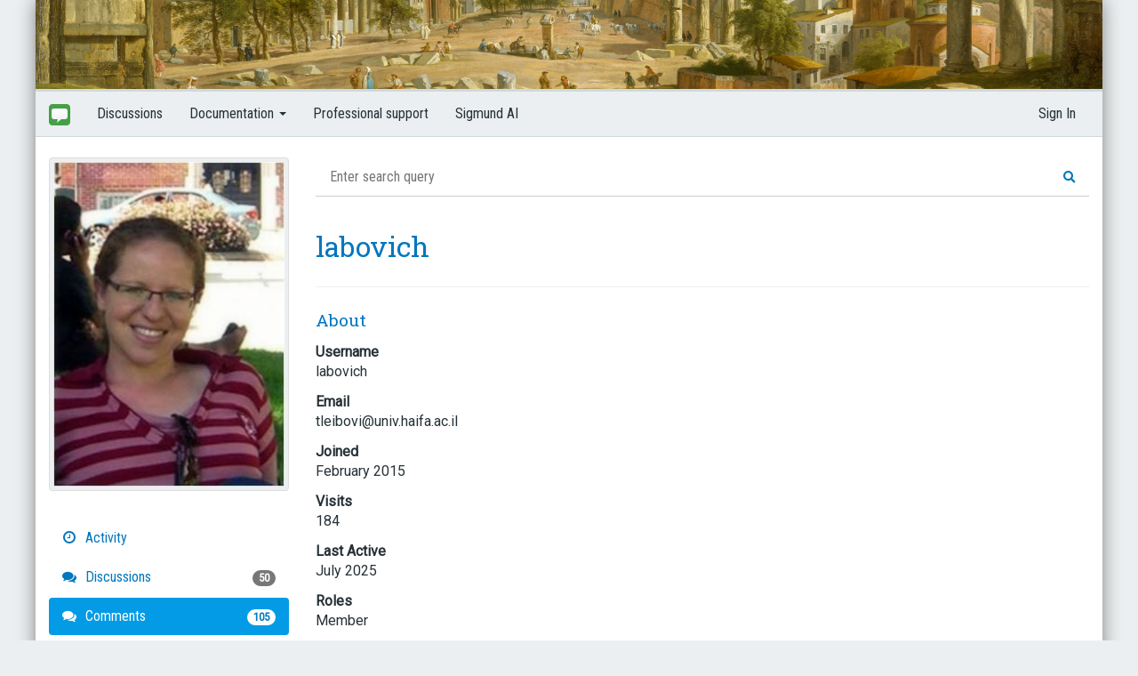

--- FILE ---
content_type: text/html; charset=utf-8
request_url: https://forum.cogsci.nl/profile/comments/labovich
body_size: 11443
content:
<!DOCTYPE html>
<html lang="en" class="sticky-footer-html">
	<head>
		<meta charset="utf-8">
		<meta name="viewport" content="width=device-width, initial-scale=1">
		<link href='https://fonts.googleapis.com/css?family=Roboto|Roboto+Condensed|Ubuntu+Mono|Roboto+Slab' rel='stylesheet' type='text/css'>
        <link rel="stylesheet" href="https://cdnjs.cloudflare.com/ajax/libs/font-awesome/5.9.0/css/all.min.css" integrity="sha512-q3eWabyZPc1XTCmF+8/LuE1ozpg5xxn7iO89yfSOd5/oKvyqLngoNGsx8jq92Y8eXJ/IRxQbEC+FGSYxtk2oiw==" crossorigin="anonymous" referrerpolicy="no-referrer" />	
		<link rel="icon" href="/themes/bootstrap/img/forum.png" />
        <script type="module" src="https://sigmundai.eu/public/search-widget.js"></script>
		<title>labovich — Forum</title>
  <link rel="stylesheet" href="/themes/bootstrap/design/style.css?v=2.0.1" media="all" />
  <link rel="stylesheet" href="https://forum.cogsci.nl/applications/dashboard/design/style-compat.css?v=3.2" media="all" />
  <link rel="stylesheet" href="/plugins/GooglePrettify/design/prettify.css?v=1.2.3" media="all" />
  <link rel="stylesheet" href="/plugins/Signatures/design/signature.css?v=1.6.1" media="all" />
  <link rel="stylesheet" href="/applications/vanilla/design/tag.css?v=3.0" media="all" />
  <link rel="stylesheet" href="/themes/bootstrap/design/custom.css?v=2.0.1" media="all" />
  <link rel="stylesheet" href="/themes/bootstrap/design/custom_cogsci.css?v=2.0.1" media="all" />
  <link rel="stylesheet" href="/resources/design/vanillicon.css?v=3.2" media="all" />
  <link rel="stylesheet" href="/applications/vanilla/design/spoilers.css?v=3.0" media="all" />
  <link rel="canonical" href="https://forum.cogsci.nl/profile/comments/labovich" />
  <meta name="robots" content="noindex,noarchive" />
  <meta property="og:site_name" content="Forum" />
  <meta name="twitter:title" property="og:title" content="labovich" />
  <meta property="og:url" content="https://forum.cogsci.nl/profile/comments/labovich" />
  <script>gdn=window.gdn||{};gdn.meta={"currentThemePath":"\/themes\/bootstrap","DefaultAbout":"Write something about yourself...","Spoiler":"Spoiler","show":"show","hide":"hide","AnalyticsTask":"tick","RedirectTo":"","RedirectUrl":"","TransportError":"A fatal error occurred while processing the request.<br \/>The server returned the following response: %s","TransientKey":false,"WebRoot":"https:\/\/forum.cogsci.nl\/","UrlFormat":"\/{Path}","Path":"profile\/comments\/labovich","Args":"","ResolvedPath":"dashboard\/profile\/comments","ResolvedArgs":{"userReference":"labovich","username":"","page":"","userID":""},"SignedIn":0,"ConfirmHeading":"Confirm","ConfirmText":"Are you sure you want to do that?","Okay":"Okay","Cancel":"Cancel","Search":"Search","ui":{"siteName":"Forum","siteTitle":"Forum","locale":"en","inputFormat":"rich"},"context":{"host":"","basePath":"","assetPath":"","debug":false},"upload":{"maxSize":10485760,"allowedExtensions":["txt","jpg","gif","png","bmp","zip","gz","tar.gz","tgz","psd","ai","fla","swf","pdf","doc","xls","ppt","docx","xlsx","log","csv","jpeg","osexp","psyexp","txt","tsv","jasp","opensesame","jzip","jrzip","zip"]},"useNewFlyouts":false};
gdn.permissions={"permissions":{"activity.view":true,"profiles.view":true,"uploads.add":true,"tags.add":true,"discussions.view":true,"signatures.edit":true},"bans":[],"isAdmin":false};
window.__ACTIONS__=[];
</script>
  <script src="/js/library/jquery.js?v=3.2"></script>
  <script src="/js/library/jquery.form.js?v=3.2"></script>
  <script src="/js/library/jquery.popup.js?v=3.2"></script>
  <script src="/js/library/jquery.gardenhandleajaxform.js?v=3.2"></script>
  <script src="/js/library/jquery.autosize.min.js?v=3.2"></script>
  <script src="/js/global.js?v=3.2"></script>
  <script src="/js/flyouts.js?v=3.2"></script>
  <script src="/applications/dashboard/js/cropimage.js?v=3.0"></script>
  <script src="/applications/dashboard/js/vendors/clipboard.min.js?v=3.0"></script>
  <script src="/js/library/jquery.jcrop.min.js?v=3.2"></script>
  <script src="/applications/dashboard/js/profile.js?v=3.0"></script>
  <script src="/js/library/jquery.gardenmorepager.js?v=3.2"></script>
  <script src="/applications/dashboard/js/activity.js?v=3.0"></script>
  <script src="/applications/vanilla/js/discussions.js?v=3.0"></script>
  <script src="/plugins/GooglePrettify/js/prettify.js?v=1.2.3"></script>
  <script src="/applications/vanilla/js/spoilers.js?v=3.0"></script>
  <script src="/applications/vanilla/js/tagging.js?v=3.0"></script>
  <script src="/js/library/jquery.tokeninput.js?v=3.2"></script>
  <script src="/themes/bootstrap/js/custom.js?v=2.0.1"></script>
  <script>var supportsAllFeatures = window.Promise && window.fetch && window.Symbol&& window.CustomEvent && Element.prototype.remove && Element.prototype.closest&& window.NodeList && NodeList.prototype.forEach;if (!supportsAllFeatures) {var head = document.getElementsByTagName('head')[0];var script = document.createElement('script');script.src = 'https://forum.cogsci.nl/dist/polyfills.min.js?h=3.2';head.appendChild(script);} else {  }</script>
  <script src="https://forum.cogsci.nl/api/v2/locales/en/translations.js?h=3.2" defer="defer"></script>
  <script src="https://forum.cogsci.nl/dist/forum/runtime.min.js?h=3.2" defer="defer"></script>
  <script src="https://forum.cogsci.nl/dist/forum/vendors.min.js?h=3.2" defer="defer"></script>
  <script src="https://forum.cogsci.nl/dist/forum/shared.min.js?h=3.2" defer="defer"></script>
  <script src="https://forum.cogsci.nl/dist/forum/addons/rich-editor.min.js?h=3.2" defer="defer"></script>
  <script src="https://forum.cogsci.nl/dist/forum/addons/dashboard.min.js?h=3.2" defer="defer"></script>
  <script src="https://forum.cogsci.nl/dist/forum/bootstrap.min.js?h=3.2" defer="defer"></script>
  <script type="text/javascript">
            function init() {
                $('.Message').each(function () {
                    if ($(this).data('GooglePrettify')) {
                        return;
                    }
                    $(this).data('GooglePrettify', '1');

                    pre = $('pre', this).addClass('prettyprint');

                    // Let prettyprint determine styling, rather than the editor.
                    $('code', this).removeClass('CodeInline');
                    pre.removeClass('CodeBlock');

                    prettyPrint();

                    pre.removeClass('prettyprint');
                });
            }

            $(document).on('contentLoad', init);</script>
<!-- Preload links, scripts, and stylesheets -->


		
<!-- Google tag (gtag.js) -->
<script async src="https://www.googletagmanager.com/gtag/js?id=G-4S5YXJVREK"></script>
<script>
  window.dataLayer = window.dataLayer || [];
  function gtag(){dataLayer.push(arguments);}
  gtag('js', new Date());

  gtag('config', 'G-4S5YXJVREK');
</script>
		<script>
			function highlightnoreplies() {
				var x = document.getElementsByClassName("CommentCount");
				for (var i = 0; i < x.length; i++) {
					if (x[i].innerText == "0 comments") {
						x[i].classList.add("NoReplies");
						x[i].innerText = "Be the first to reply!"
					}
				}
			}
		</script>
		<script>
			function highlightnoreplies() {
				var x = document.getElementsByClassName("CommentCount");
				for (var i = 0; i < x.length; i++) {
					if (x[i].innerText == "0 comments") {
						x[i].classList.add("NoReplies");
						x[i].innerText = "Be the first to reply!"
					}
				}
			}
		</script>
		
	</head>
	<body id="dashboard_profile_comments" class="Dashboard Profile isDesktop comments  Profile Section-Profile sticky-footer-body" onload="highlightnoreplies()">
		<div class="container forum-container">
			<!-- Top banner -->
			<div class="row visible-lg visible-md visible-sm">
				<div id="cogsci-forum-header" class="col-md-12">
					<img src="/themes/bootstrap/img/forum-header-1.png">
				</div>
			</div>
			<!-- Top menu -->
			<div class="row">
				<nav class="navbar navbar-default cogsci-navbar" role="navigation">
					<div class="container">
						<div class="navbar-header">
							<button type="button" class="navbar-toggle" data-toggle="collapse" data-target=".navbar-collapse">
								<span class="sr-only">Toggle navigation</span>
								<span class="icon-bar"></span>
								<span class="icon-bar"></span>
								<span class="icon-bar"></span>
							</button>
							<a class="navbar-brand" href="/">
								<img src="/themes/bootstrap/img/forum.png" />
							</a>
						</div>

						<div class="navbar-collapse collapse">
							<ul class="nav navbar-nav hidden-xs">
								<li>
									<a href="/index.php?p=/discussions">Discussions</a>
								</li>
								<li class="dropdown">
									<a href="#" class="dropdown-toggle" data-toggle="dropdown" role="button" aria-haspopup="true" aria-expanded="false">
										Documentation
										<span class="caret"></span>
									</a>
									<ul class="dropdown-menu">
										<li><a href="https://osdoc.cogsci.nl/">OpenSesame</a></li>
										<li><a href="https://jasp-stats.org/">JASP</a></li>
										<li><a href="https://www.pygaze.org/docs/">PyGaze</a></li>
										<li><a href="https://docs.expyriment.org/index.html">Expyriment</a></li>
										<li><a href="https://pascalkieslich.github.io/mousetrap/">Mousetrap</a></li>
										<li><a href="https://datamatrix.cogsci.nl/">DataMatrix</a></li>
										<li><a href="http://www.jatos.org/">JATOS</a></li>
										<li><a href="https://www.psychopy.org/documentation.html">PsychoPy</a></li>
									</ul>
								</li>
								<li>
									<a href="https://professional.cogsci.nl/">Professional support</a>
								</li>
                                <li>
									<a href="https://sigmundai.eu/">Sigmund AI</a>
								</li>
							</ul>

														<ul class="nav navbar-nav navbar-right">
								<li><a href="/entry/signin" rel="nofollow" class="SignInPopup">Sign In</a></li>
							</ul>
													</div>
					</div>
				</nav>
			</div>
			<!-- Main body with side panel and content -->
			<div class="row">
				<div class="col-md-4 col-xs-12 page-sidebar">
					<!-- div class='cogsci-social visible-lg'>
						<a class='cogsci-blog' href="https://www.cogsci.nl/"><img src="/themes/bootstrap/img/cogsci.png" /></a>
						<a class='cogsci-twitter' href="https://twitter.com/intent/follow?screen_name=cogscinl"><img src="https://osdoc.cogsci.nl/3.2/theme/img/twitter.png" /></a>
						<a class='cogsci-facebook' href="https://www.facebook.com/cognitivescience/"><img src="https://osdoc.cogsci.nl/3.2/theme/img/facebook.png" /></a>
						<a href="https://www.youtube.com/sebastiaanmathot"><img src="https://osdoc.cogsci.nl/3.2/theme/img/youtube.png" /></a>
					</div -->

					<!-- Custom search box -->
					<form action="https://search.cogsci.nl" id="cse-search-box" target="_blank">
						<!-- div class="cogsci-search input-group">
							<input type="text" name="q" class="form-control" placeholder="Search for &#8230;">
							<input type="hidden" name="cx" value="partner-pub-9276598827173431:7001979481" />
							<input type="hidden" name="cof" value="FORID:10" />
							<input type="hidden" name="ie" value="UTF-8" />
							<span class="input-group-btn">
								<button class="btn btn-default" name="sa" type="submit">Go!</button>
							</span>
						</div -->
					</form>

					    <div class="Photo PhotoWrap PhotoWrapLarge ">
        <img src="https://forum.cogsci.nl/uploads/userpics/295/pRYDWZSI1F7D3.jpg" class="ProfilePhotoLarge" alt="Avatar" />    </div>
<div class="BoxFilter BoxProfileFilter">
    <ul class="FilterMenu">
        <li class="Activity"><a href="/profile/activity/labovich"><span aria-hidden="true" class="Sprite SpActivity"></span> Activity</a></li>
<li class="Discussions"><a href="/profile/discussions/labovich"><span aria-hidden="true" class="Sprite SpDiscussions"></span> Discussions<span class="Aside"><span class="Count"><span title="50 discussions" class="Number">50</span></span></span></a></li>
<li class="Active Comments"><a href="/profile/comments/labovich"><span aria-hidden="true" class="Sprite SpComments"></span> Comments<span class="Aside"><span class="Count"><span title="105 comments" class="Number">105</span></span></span></a></li>
    </ul>
</div>
<div class="Box GuestBox">
    <h4>Howdy, Stranger!</h4>

    <p>It looks like you're new here. If you want to get involved, click one of these buttons!</p>

    <p></p>

    <div class="P"><a href="/entry/signin?Target=profile%2Fcomments%2Flabovich" class="Button Primary SignInPopup" rel="nofollow">Sign In</a> <a href="/entry/register?Target=profile%2Fcomments%2Flabovich" class="Button ApplyButton" rel="nofollow">Register</a></div>    </div>

					<!-- A hack to hide the New Discussion button if the user is not logged in, which doesn't always happen for some reason. -->
											<script>
							$(".NewDiscussion").hide();
						</script>
										<div class="row panel sponsors panel-default visible-lg">
						<div class="panel-heading">Supported by</div>
						<div class="panel-body">
							<a href="https://www.sr-research.com/">
								<img src="/themes/bootstrap/img/sr-research.png" />
							</a>
<style>
.book-buy-widget {
    display: inline-block;
    position: relative;
    margin-top: 20px;
    font-family: sans-serif;
}

/* Book image */
.book-buy-widget img {
    width: 192px;
    display: block;
    border-radius: 4px;
    transition: transform 0.2s ease, box-shadow 0.2s ease;
}

/* Slight zoom / shadow on hover */
.book-buy-widget:hover img {
    transform: translateY(-2px);
    box-shadow: 0 6px 18px rgba(0, 0, 0, 0.25);
}

/* Panel with options */
.book-buy-options {
    position: absolute;
    left: 0;
    right: 0;
    top: 100%;
    margin-top: 0px;
    background: white;
    border-radius: 4px;
    border: 1px solid #ddd;
    box-shadow: 0 4px 12px rgba(0, 0, 0, 0.15);
    opacity: 0;
    transform: translateY(-4px);
    pointer-events: none;
    transition: opacity 0.2s ease, transform 0.2s ease;
    z-index: 10;
}

/* Show the panel on hover */
.book-buy-widget:hover .book-buy-options {
    opacity: 1;
    transform: translateY(0);
    pointer-events: auto;
}

/* List styling */
.book-buy-options ul {
    list-style: none;
    margin: 0;
    padding: 6px 0;
}

.book-buy-options li {
    margin: 0;
    padding: 6px 10px;
    font-size: 14px;
}

.book-buy-options li + li {
    border-top: 1px solid #eee;
}

.book-buy-options a {
    color: #333;
    text-decoration: none;
    display: block;
}

.book-buy-options a:hover {
    background: #f5f5f5;
}
</style>

<div class="book-buy-widget">
    <a href="https://www.bol.com/nl/nl/p/een-wereld-vol-denkers/9300000227991962/">
        <img id="book-image" src="" alt="Bestel Een wereld vol denkers door Sebastiaan Mathôt via bol.com">
    </a>

    <div class="book-buy-options">
        <ul>
            <li><a href="https://www.bol.com/nl/nl/p/een-wereld-vol-denkers/9300000227991962/">Bestel via bol.com</a></li>
            <li><a href="https://suchwasnot.com">Bestel bij de auteur (gesigneerd)</a></li>
            <li><a href="https://www.libris.nl" target="_blank">Koop bij je lokale boekhandel</a></li>
        </ul>
    </div>
</div>

<script>
(function() {
    const totalImages = 15;
    const bookImage = document.getElementById('book-image');
    let usedImages = [];
    
    function getRandomImage() {
        // If all images have been used, reset the list
        if (usedImages.length === totalImages) {
            usedImages = [];
        }
        
        // Get available images (not yet used)
        const availableImages = [];
        for (let i = 1; i <= totalImages; i++) {
            if (!usedImages.includes(i)) {
                availableImages.push(i);
            }
        }
        
        // Pick a random available image
        const randomIndex = Math.floor(Math.random() * availableImages.length);
        const imageNumber = availableImages[randomIndex];
        
        // Mark as used
        usedImages.push(imageNumber);
        
        return "https://osdoc.cogsci.nl/4.1/theme/img/een-wereld-vol-denkers/" + imageNumber + ".png";
    }
    
    function updateImage() {
        bookImage.src = getRandomImage();
    }
    
    // Set initial random image
    updateImage();
    
    setInterval(updateImage, 30000);
})();
</script>
						</div>
					</div>
				</div>
				<div class="col-md-8 col-xs-12 page-content">
                	<search-widget endpoint="https://sigmundai.eu/public/search"></search-widget>
					<div class="ProfileOptions">
     </div>
<div class="Profile">
    <div class="User" itemscope itemtype="http://schema.org/Person">
    <h1 class="H">labovich<span class="Gloss"></span></h1>
        <div class="About P">
        <h2 class="H">About</h2>
        <dl class="About">
                        <dt class="Name">Username</dt>
            <dd class="Name" itemprop="name">labovich</dd>

            
            <dt class="Email">Email</dt>
         <dd class="Email" itemprop="email"><span class="Email"><span style="display:inline;display:none">gyrvobiv</span><span style="display:none;display:inline">tleibovi</span><span style="display:inline;display:none">@havi.un</span><span style="display:none;display:inline">@univ.ha</span><span style="display:inline;display:none">vsn.np.v</span><span style="display:none;display:inline">ifa.ac.i</span><span style="display:none;display:inline">l</span></span></dd>            <dt class="Joined">Joined</dt>
            <dd class="Joined"><time title="February 28, 2015  7:50PM" datetime="2015-02-28T19:50:34+00:00">February 2015</time></dd>
            <dt class="Visits">Visits</dt>
            <dd class="Visits">184</dd>
            <dt class="LastActive">Last Active</dt>
            <dd class="LastActive"><time title="July  2, 2025  7:11AM" datetime="2025-07-02T07:11:10+00:00">July 2025</time></dd>
            <dt class="Roles">Roles</dt>
            <dd class="Roles">Member</dd>
                    </dl>
    </div>
</div>
<div class="BoxFilter BoxProfileFilter">
    <ul class="FilterMenu">
        <li class="Activity"><a href="/profile/activity/labovich"><span aria-hidden="true" class="Sprite SpActivity"></span> Activity</a></li>
<li class="Discussions"><a href="/profile/discussions/labovich"><span aria-hidden="true" class="Sprite SpDiscussions"></span> Discussions<span class="Aside"><span class="Count"><span title="50 discussions" class="Number">50</span></span></span></a></li>
<li class="Active Comments"><a href="/profile/comments/labovich"><span aria-hidden="true" class="Sprite SpComments"></span> Comments<span class="Aside"><span class="Count"><span title="105 comments" class="Number">105</span></span></span></a></li>
    </ul>
</div>
<div class="DataListWrap"><h2 class="H">Comments</h2><ul class="DataList SearchResults">    <li id="Comment_31208" class="Item">
                <div class="ItemContent">
            <div class="Message">Hi Fabrice
Thank you!
I was thinking about it, but I need to run the study in schools, and I cannot count on a stable internet connection. This is why I need to run something offline...</div>
            <div class="Meta">
                <span class="MItem">in                     <b><a href="https://forum.cogsci.nl/discussion/comment/31208#Comment_31208" rel="nofollow">Running opensesame on an android tablet</a></b></span>
                <span class="MItem">Comment by <a href="/profile/labovich">labovich</a></span>
                <span class="MItem"><a href="https://forum.cogsci.nl/discussion/comment/31208#Comment_31208">April 2025</a></span>
            </div>
        </div>
    </li>
    <li id="Comment_31139" class="Item">
                <div class="ItemContent">
            <div class="Message">Thanks @cvanbuck ! re-installing actually worked!</div>
            <div class="Meta">
                <span class="MItem">in                     <b><a href="https://forum.cogsci.nl/discussion/comment/31139#Comment_31139" rel="nofollow">gabor patches in a code (v 4.0.4/5)</a></b></span>
                <span class="MItem">Comment by <a href="/profile/labovich">labovich</a></span>
                <span class="MItem"><a href="https://forum.cogsci.nl/discussion/comment/31139#Comment_31139">March 2025</a></span>
            </div>
        </div>
    </li>
    <li id="Comment_31137" class="Item">
                <div class="ItemContent">
            <div class="Message">yes...
Error: PythonError
Error while executing inline script (prepare phase)
This error occurred on line 99 in the prepare phase of item new_inline_script.
Traceback (most recent call last):
  File &quot;</div>
            <div class="Meta">
                <span class="MItem">in                     <b><a href="https://forum.cogsci.nl/discussion/comment/31137#Comment_31137" rel="nofollow">gabor patches in a code (v 4.0.4/5)</a></b></span>
                <span class="MItem">Comment by <a href="/profile/labovich">labovich</a></span>
                <span class="MItem"><a href="https://forum.cogsci.nl/discussion/comment/31137#Comment_31137">March 2025</a></span>
            </div>
        </div>
    </li>
    <li id="Comment_31135" class="Item">
                <div class="ItemContent">
            <div class="Message">Hi @cvanbuck
Thank you so much for the code!
I tried to run it (current version, windows 10), and right after the welcome slide got this error message:

Traceback (most recent call last):
  File &quot;&lt;new_inline_script.prepare&gt;&quot;, line 68…</div>
            <div class="Meta">
                <span class="MItem">in                     <b><a href="https://forum.cogsci.nl/discussion/comment/31135#Comment_31135" rel="nofollow">gabor patches in a code (v 4.0.4/5)</a></b></span>
                <span class="MItem">Comment by <a href="/profile/labovich">labovich</a></span>
                <span class="MItem"><a href="https://forum.cogsci.nl/discussion/comment/31135#Comment_31135">March 2025</a></span>
            </div>
        </div>
    </li>
    <li id="Comment_30495" class="Item">
                <div class="ItemContent">
            <div class="Message">Thanks! so I need to find out why my code gets the data from other places...</div>
            <div class="Meta">
                <span class="MItem">in                     <b><a href="https://forum.cogsci.nl/discussion/comment/30495#Comment_30495" rel="nofollow">Different Pearson's-r values when calculating correlation in JASP and R-studio</a></b></span>
                <span class="MItem">Comment by <a href="/profile/labovich">labovich</a></span>
                <span class="MItem"><a href="https://forum.cogsci.nl/discussion/comment/30495#Comment_30495">October 2024</a></span>
            </div>
        </div>
    </li>
    <li id="Comment_30493" class="Item">
                <div class="ItemContent">
            <div class="Message">Sure and thank you EJ!
the &quot;isr_exp2&quot; is the actual data. 
the &quot;all_subject_with...&quot; is the csv file created by the r-code (also attached). 
This is also the file i used for JASP.
The correlation is between the columns &quot;can_…</div>
            <div class="Meta">
                <span class="MItem">in                     <b><a href="https://forum.cogsci.nl/discussion/comment/30493#Comment_30493" rel="nofollow">Different Pearson's-r values when calculating correlation in JASP and R-studio</a></b></span>
                <span class="MItem">Comment by <a href="/profile/labovich">labovich</a></span>
                <span class="MItem"><a href="https://forum.cogsci.nl/discussion/comment/30493#Comment_30493">October 2024</a></span>
            </div>
        </div>
    </li>
    <li id="Comment_28152" class="Item">
                <div class="ItemContent">
            <div class="Message">Thanks!</div>
            <div class="Meta">
                <span class="MItem">in                     <b><a href="https://forum.cogsci.nl/discussion/comment/28152#Comment_28152" rel="nofollow">Small and capital letters in the correct_response column</a></b></span>
                <span class="MItem">Comment by <a href="/profile/labovich">labovich</a></span>
                <span class="MItem"><a href="https://forum.cogsci.nl/discussion/comment/28152#Comment_28152">August 2023</a></span>
            </div>
        </div>
    </li>
    <li id="Comment_28150" class="Item">
                <div class="ItemContent">
            <div class="Message">Thanks! So that means that it is acceptable to mix capital and samall letters in the 'correct_response' column?</div>
            <div class="Meta">
                <span class="MItem">in                     <b><a href="https://forum.cogsci.nl/discussion/comment/28150#Comment_28150" rel="nofollow">Small and capital letters in the correct_response column</a></b></span>
                <span class="MItem">Comment by <a href="/profile/labovich">labovich</a></span>
                <span class="MItem"><a href="https://forum.cogsci.nl/discussion/comment/28150#Comment_28150">August 2023</a></span>
            </div>
        </div>
    </li>
    <li id="Comment_28096" class="Item">
                <div class="ItemContent">
            <div class="Message">Thank you Eduard!</div>
            <div class="Meta">
                <span class="MItem">in                     <b><a href="https://forum.cogsci.nl/discussion/comment/28096#Comment_28096" rel="nofollow">Feedback problems (feedback on response is provided for response n-1 instead of the current one)</a></b></span>
                <span class="MItem">Comment by <a href="/profile/labovich">labovich</a></span>
                <span class="MItem"><a href="https://forum.cogsci.nl/discussion/comment/28096#Comment_28096">August 2023</a></span>
            </div>
        </div>
    </li>
    <li id="Comment_28095" class="Item">
                <div class="ItemContent">
            <div class="Message">Thank you!</div>
            <div class="Meta">
                <span class="MItem">in                     <b><a href="https://forum.cogsci.nl/discussion/comment/28095#Comment_28095" rel="nofollow">Feedback problems (feedback on response is provided for response n-1 instead of the current one)</a></b></span>
                <span class="MItem">Comment by <a href="/profile/labovich">labovich</a></span>
                <span class="MItem"><a href="https://forum.cogsci.nl/discussion/comment/28095#Comment_28095">August 2023</a></span>
            </div>
        </div>
    </li>
    <li id="Comment_28018" class="Item">
                <div class="ItemContent">
            <div class="Message">Thank you!!!</div>
            <div class="Meta">
                <span class="MItem">in                     <b><a href="https://forum.cogsci.nl/discussion/comment/28018#Comment_28018" rel="nofollow">OpenSesame 4 released! With OSWeb 2 and Rapunzel 1</a></b></span>
                <span class="MItem">Comment by <a href="/profile/labovich">labovich</a></span>
                <span class="MItem"><a href="https://forum.cogsci.nl/discussion/comment/28018#Comment_28018">July 2023</a></span>
            </div>
        </div>
    </li>
    <li id="Comment_27990" class="Item">
                <div class="ItemContent">
            <div class="Message">Thank E.J
I reported the Bug.</div>
            <div class="Meta">
                <span class="MItem">in                     <b><a href="https://forum.cogsci.nl/discussion/comment/27990#Comment_27990" rel="nofollow">JASP 0.17.2.1 for windows saves only data file while saving to a cloud folder</a></b></span>
                <span class="MItem">Comment by <a href="/profile/labovich">labovich</a></span>
                <span class="MItem"><a href="https://forum.cogsci.nl/discussion/comment/27990#Comment_27990">July 2023</a></span>
            </div>
        </div>
    </li>
    <li id="Comment_27963" class="Item">
                <div class="ItemContent">
            <div class="Message">Hi Sebastiaan
Re. the updates, I'll be happy to get a link until I can get help with making windows unblocking it.
About the loop structure - it's very simple (I thought) - using the cells of a main loop, you refer to a nested loop, just so it would…</div>
            <div class="Meta">
                <span class="MItem">in                     <b><a href="https://forum.cogsci.nl/discussion/comment/27963#Comment_27963" rel="nofollow">OpenSesame 4.0 will be released soon! Take it for a test drive now!</a></b></span>
                <span class="MItem">Comment by <a href="/profile/labovich">labovich</a></span>
                <span class="MItem"><a href="https://forum.cogsci.nl/discussion/comment/27963#Comment_27963">July 2023</a></span>
            </div>
        </div>
    </li>
    <li id="Comment_27959" class="Item">
                <div class="ItemContent">
            <div class="Message">I think that something is blocking my updates:
https://forum.cogsci.nl/uploads/574/2QKTC7KDG7OF.png
I'll try running opensesame as admin.
I hope that it's not the university's protections</div>
            <div class="Meta">
                <span class="MItem">in                     <b><a href="https://forum.cogsci.nl/discussion/comment/27959#Comment_27959" rel="nofollow">OpenSesame 4.0 will be released soon! Take it for a test drive now!</a></b></span>
                <span class="MItem">Comment by <a href="/profile/labovich">labovich</a></span>
                <span class="MItem"><a href="https://forum.cogsci.nl/discussion/comment/27959#Comment_27959">July 2023</a></span>
            </div>
        </div>
    </li>
    <li id="Comment_27956" class="Item">
                <div class="ItemContent">
            <div class="Message">Hi Sebastiaan
I'm still with .47, there were no updates, but I'll try to restart my computer...
Maybe I attached the incorrect file. I'm attaching a file that works in V3 but not 4.
Maybe (almost certainly) I should modify it to fit V4 but I don't k…</div>
            <div class="Meta">
                <span class="MItem">in                     <b><a href="https://forum.cogsci.nl/discussion/comment/27956#Comment_27956" rel="nofollow">OpenSesame 4.0 will be released soon! Take it for a test drive now!</a></b></span>
                <span class="MItem">Comment by <a href="/profile/labovich">labovich</a></span>
                <span class="MItem"><a href="https://forum.cogsci.nl/discussion/comment/27956#Comment_27956">July 2023</a></span>
            </div>
        </div>
    </li>
    <li id="Comment_27953" class="Item">
                <div class="ItemContent">
            <div class="Message">I cannot find the link to 4.0.0a50 (only to 49)</div>
            <div class="Meta">
                <span class="MItem">in                     <b><a href="https://forum.cogsci.nl/discussion/comment/27953#Comment_27953" rel="nofollow">OpenSesame 4.0 will be released soon! Take it for a test drive now!</a></b></span>
                <span class="MItem">Comment by <a href="/profile/labovich">labovich</a></span>
                <span class="MItem"><a href="https://forum.cogsci.nl/discussion/comment/27953#Comment_27953">July 2023</a></span>
            </div>
        </div>
    </li>
    <li id="Comment_27952" class="Item">
                <div class="ItemContent">
            <div class="Message">Thanks Sebastiaan!
I made a lighter version of the experiment so I can upload it here:
https://forum.cogsci.nl/uploads/905/6W9KK7XO6U71.osexp
If there is a solution of how to run this in v4 I'll be happy to hear (the opensesame course I built with V…</div>
            <div class="Meta">
                <span class="MItem">in                     <b><a href="https://forum.cogsci.nl/discussion/comment/27952#Comment_27952" rel="nofollow">OpenSesame 4.0 will be released soon! Take it for a test drive now!</a></b></span>
                <span class="MItem">Comment by <a href="/profile/labovich">labovich</a></span>
                <span class="MItem"><a href="https://forum.cogsci.nl/discussion/comment/27952#Comment_27952">July 2023</a></span>
            </div>
        </div>
    </li>
    <li id="Comment_27948" class="Item">
                <div class="ItemContent">
            <div class="Message">and here is a link to another experiment that works in v3 but not 4 (the two versions are attached):
opensesame files to share - OneDrive (sharepoint.com)</div>
            <div class="Meta">
                <span class="MItem">in                     <b><a href="https://forum.cogsci.nl/discussion/comment/27948#Comment_27948" rel="nofollow">OpenSesame 4.0 will be released soon! Take it for a test drive now!</a></b></span>
                <span class="MItem">Comment by <a href="/profile/labovich">labovich</a></span>
                <span class="MItem"><a href="https://forum.cogsci.nl/discussion/comment/27948#Comment_27948">July 2023</a></span>
            </div>
        </div>
    </li>
    <li id="Comment_27947" class="Item">
                <div class="ItemContent">
            <div class="Message">sure:
https://forum.cogsci.nl/uploads/207/8ZKV4IGM12U9.osexp</div>
            <div class="Meta">
                <span class="MItem">in                     <b><a href="https://forum.cogsci.nl/discussion/comment/27947#Comment_27947" rel="nofollow">OpenSesame 4.0 will be released soon! Take it for a test drive now!</a></b></span>
                <span class="MItem">Comment by <a href="/profile/labovich">labovich</a></span>
                <span class="MItem"><a href="https://forum.cogsci.nl/discussion/comment/27947#Comment_27947">July 2023</a></span>
            </div>
        </div>
    </li>
    <li id="Comment_27940" class="Item">
                <div class="ItemContent">
            <div class="Message">Hi Sebastiaan
Playing a bit more with the file, I've learned that all of the forms gave the same message of &quot;variable does not exist&quot;. When I re-created the forms in the current version the experiment ran without any problems.
I guess the …</div>
            <div class="Meta">
                <span class="MItem">in                     <b><a href="https://forum.cogsci.nl/discussion/comment/27940#Comment_27940" rel="nofollow">OpenSesame 4.0 will be released soon! Take it for a test drive now!</a></b></span>
                <span class="MItem">Comment by <a href="/profile/labovich">labovich</a></span>
                <span class="MItem"><a href="https://forum.cogsci.nl/discussion/comment/27940#Comment_27940">July 2023</a></span>
            </div>
        </div>
    </li>
    <li id="Comment_27926" class="Item">
                <div class="ItemContent">
            <div class="Message">Thanks Sebastiaan!
I've downloaded and installed from the link.
At the first time I opened it, there was an attempt to update (I just left it alone, and at some point the command window just closed).
A day after, I rebooted the computer and restarte…</div>
            <div class="Meta">
                <span class="MItem">in                     <b><a href="https://forum.cogsci.nl/discussion/comment/27926#Comment_27926" rel="nofollow">OpenSesame 4.0 will be released soon! Take it for a test drive now!</a></b></span>
                <span class="MItem">Comment by <a href="/profile/labovich">labovich</a></span>
                <span class="MItem"><a href="https://forum.cogsci.nl/discussion/comment/27926#Comment_27926">June 2023</a></span>
            </div>
        </div>
    </li>
    <li id="Comment_27916" class="Item">
                <div class="ItemContent">
            <div class="Message">If there if any way I can get the link to install the newer version, I'll appreciate it.
4.0.0a41 doesn't update automatically, and I still have the same issues.</div>
            <div class="Meta">
                <span class="MItem">in                     <b><a href="https://forum.cogsci.nl/discussion/comment/27916#Comment_27916" rel="nofollow">OpenSesame 4.0 will be released soon! Take it for a test drive now!</a></b></span>
                <span class="MItem">Comment by <a href="/profile/labovich">labovich</a></span>
                <span class="MItem"><a href="https://forum.cogsci.nl/discussion/comment/27916#Comment_27916">June 2023</a></span>
            </div>
        </div>
    </li>
    <li id="Comment_27900" class="Item">
                <div class="ItemContent">
            <div class="Message">Thanks! I downloaded version 4.0.0a41. It still doesn't do any automatic updates, and I encounter the same errors.
https://forum.cogsci.nl/uploads/698/G2RUMAXYNOPI.jpg</div>
            <div class="Meta">
                <span class="MItem">in                     <b><a href="https://forum.cogsci.nl/discussion/comment/27900#Comment_27900" rel="nofollow">OpenSesame 4.0 will be released soon! Take it for a test drive now!</a></b></span>
                <span class="MItem">Comment by <a href="/profile/labovich">labovich</a></span>
                <span class="MItem"><a href="https://forum.cogsci.nl/discussion/comment/27900#Comment_27900">June 2023</a></span>
            </div>
        </div>
    </li>
    <li id="Comment_27892" class="Item">
                <div class="ItemContent">
            <div class="Message">Thanks!
The latest I found in the link above was 4.0.0a41. would it work?</div>
            <div class="Meta">
                <span class="MItem">in                     <b><a href="https://forum.cogsci.nl/discussion/comment/27892#Comment_27892" rel="nofollow">OpenSesame 4.0 will be released soon! Take it for a test drive now!</a></b></span>
                <span class="MItem">Comment by <a href="/profile/labovich">labovich</a></span>
                <span class="MItem"><a href="https://forum.cogsci.nl/discussion/comment/27892#Comment_27892">June 2023</a></span>
            </div>
        </div>
    </li>
    <li id="Comment_27891" class="Item">
                <div class="ItemContent">
            <div class="Message">Thank you so much!!!!!!!</div>
            <div class="Meta">
                <span class="MItem">in                     <b><a href="https://forum.cogsci.nl/discussion/comment/27891#Comment_27891" rel="nofollow">"Evaluate on first cycle" - simple explanation needed.</a></b></span>
                <span class="MItem">Comment by <a href="/profile/labovich">labovich</a></span>
                <span class="MItem"><a href="https://forum.cogsci.nl/discussion/comment/27891#Comment_27891">June 2023</a></span>
            </div>
        </div>
    </li>
    <li id="Comment_27889" class="Item">
                <div class="ItemContent">
            <div class="Message">No problems. Here are the ones I've encountered so far:
(I'm working on Windows 10 (up to date on all updates) and OpenSesame 4.0.0a33 Melodramatic Milgram):
1. &quot;dismiss this message&quot; does not respond
2. clicking on &quot;list available ke…</div>
            <div class="Meta">
                <span class="MItem">in                     <b><a href="https://forum.cogsci.nl/discussion/comment/27889#Comment_27889" rel="nofollow">OpenSesame 4.0 will be released soon! Take it for a test drive now!</a></b></span>
                <span class="MItem">Comment by <a href="/profile/labovich">labovich</a></span>
                <span class="MItem"><a href="https://forum.cogsci.nl/discussion/comment/27889#Comment_27889">June 2023</a></span>
            </div>
        </div>
    </li>
    <li id="Comment_27876" class="Item">
                <div class="ItemContent">
            <div class="Message">Hi Sebastiaan
I am using it for a while now.
It was a while since there were any updates when I started OpenSesame. Is there anything else I should do?</div>
            <div class="Meta">
                <span class="MItem">in                     <b><a href="https://forum.cogsci.nl/discussion/comment/27876#Comment_27876" rel="nofollow">OpenSesame 4.0 will be released soon! Take it for a test drive now!</a></b></span>
                <span class="MItem">Comment by <a href="/profile/labovich">labovich</a></span>
                <span class="MItem"><a href="https://forum.cogsci.nl/discussion/comment/27876#Comment_27876">June 2023</a></span>
            </div>
        </div>
    </li>
    <li id="Comment_27873" class="Item">
                <div class="ItemContent">
            <div class="Message">Thanks! I started working with it and I really like it!
I also found some bugs I'll be happy to report (for example, the consent form doesn't work)
I'll be happy to report them all if you'll give me the link.</div>
            <div class="Meta">
                <span class="MItem">in                     <b><a href="https://forum.cogsci.nl/discussion/comment/27873#Comment_27873" rel="nofollow">OpenSesame 4.0 will be released soon! Take it for a test drive now!</a></b></span>
                <span class="MItem">Comment by <a href="/profile/labovich">labovich</a></span>
                <span class="MItem"><a href="https://forum.cogsci.nl/discussion/comment/27873#Comment_27873">June 2023</a></span>
            </div>
        </div>
    </li>
    <li id="Comment_27872" class="Item">
                <div class="ItemContent">
            <div class="Message">Thanks Eduard and Fabrice! I think I'm still looking for a simple example that I can show - one that, as Fabrice mentioned, checking or unchecking the box will cause the experiment to crush, but with a very simple design (this is a very basic course)</div>
            <div class="Meta">
                <span class="MItem">in                     <b><a href="https://forum.cogsci.nl/discussion/comment/27872#Comment_27872" rel="nofollow">"Evaluate on first cycle" - simple explanation needed.</a></b></span>
                <span class="MItem">Comment by <a href="/profile/labovich">labovich</a></span>
                <span class="MItem"><a href="https://forum.cogsci.nl/discussion/comment/27872#Comment_27872">June 2023</a></span>
            </div>
        </div>
    </li>
    <li id="Comment_27866" class="Item">
                <div class="ItemContent">
            <div class="Message">Thanks!</div>
            <div class="Meta">
                <span class="MItem">in                     <b><a href="https://forum.cogsci.nl/discussion/comment/27866#Comment_27866" rel="nofollow">staircase plugin in opensesame 4?</a></b></span>
                <span class="MItem">Comment by <a href="/profile/labovich">labovich</a></span>
                <span class="MItem"><a href="https://forum.cogsci.nl/discussion/comment/27866#Comment_27866">June 2023</a></span>
            </div>
        </div>
    </li>
<div  id="PagerMore" class="MorePager Foot"><a href="/profile/comments/labovich?page=p2" rel="nofollow">More Comments</a></div></ul></div></div>

				</div>
			</div>
			<!-- Footer -->
			<div class="row">
				<div class="col-md-12 cogsci-footer">
					<a href='https://www.cogsci.nl/smathot'>Sebastiaan Mathôt</a>
					<span class='cogsci-arrow-right'>&raquo;</span>
					v2.0.18
					<span class='cogsci-arrow-right'>&raquo;</span>
					Copyright 2011 — 2019
					<span class='cogsci-arrow-right'>&raquo;</span>
					<a href="http://www.vanillaforums.org/">Vanilla flavored</a>
					<span class='cogsci-arrow-right'>&raquo;</span>
					<a rel="license" href="http://creativecommons.org/licenses/by/3.0/">License</a>
				</div>
			</div>
			
		</div>
	</body>
<script>
  const formCategory = document.getElementById('Form_CategoryID');
  console.log('init');
  formCategory.addEventListener('change', () => {
    const selectedValue = formCategory.value;
    let placeholderText = null;
	console.log(selectedValue);
    switch (selectedValue) {
      case '3':
        placeholderText = `If you fill out the information below, we will be able to help you better. &#128526; You can also consider asking SigmundAI.eu, our AI assistant with expert knowledge of OpenSesame.

<b>OpenSesame version</b>
[e.g. 4.0.24]
<i>If you are running an online experiment, also provide the version of OSWeb, which is shown when you launch an experiment in a browser. We regularly fix bugs, so always make sure that you are running the latest version of OpenSesame and other relevant packages.</i>

<b>Operating system</b>
[e.g. Windows 10 / macOS Ventura / Ubuntu 22.04]
<i>If you are running an online experiment, also provide the browser version.</i>

<b>Backend</b>
[PsychoPy / Expyriment / legacy / OSWeb]
<i>You can find the backend under "General Properties / Run experiment".</i>

<b>Expected behavior</b>
[e.g. "The experiment should play two sounds."]
<i>Clearly explain what you would like to happen.</i>

<b>Actual behavior (what goes wrong)</b>
[e.g. "The experiment only plays one sound."]
<i>Clearly explain what happens, and in what way this deviates from what you would like to happen.</i>

<b>Error messages (if any)</b>
[Error message here]
<i>Copy-paste the full error message from the console output at the bottom of the OpenSesame window (for the desktop version) or from the browser console (for OSWeb). You can also attach a screenshot.</i>

<b>What did you try already?</b>
[e.g. "I changed the backend, but it didn't help."]
<i>Did you already reinstall OpenSesame, change the backend, check for similar issues on the forum, ask SigmundAI, or try anything else.?</i>

<b>Experiment file (optional)</b>
<i>Consider attaching attaching your .osexp file. If you do not want to share your experiment file, you can also attach a minimal version of the experiment that illustrates the issue.</i>
`;
        break;
    }
	if (placeholderText !== null) {
      document.querySelector('.ql-editor.richEditor-text.userContent').setHTMLUnsafe(placeholderText.replaceAll('\n', ''));
	}
  });
</script>
</html>
